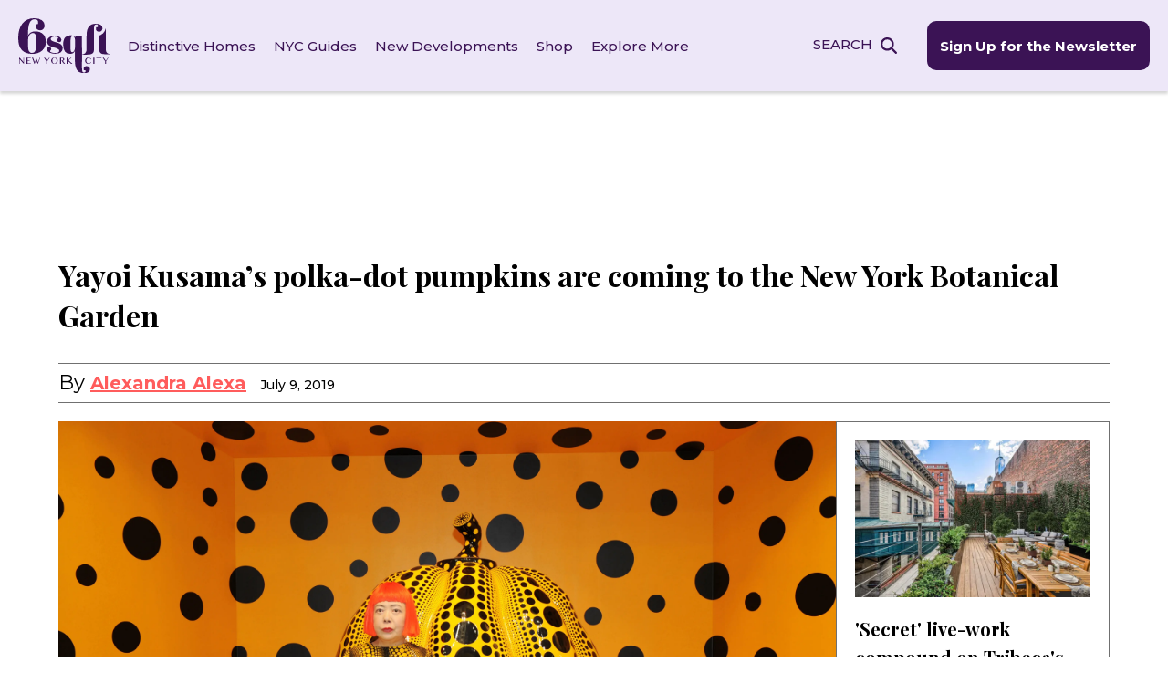

--- FILE ---
content_type: image/svg+xml
request_url: https://www.6sqft.com/wp-content/themes/sqft/img/6_teal.svg
body_size: 506
content:
<svg xmlns="http://www.w3.org/2000/svg" xmlns:xlink="http://www.w3.org/1999/xlink" width="936" height="178" viewBox="0 0 936 178">
  <defs>
    <clipPath id="clip-path">
      <rect id="Rectangle_2341" data-name="Rectangle 2341" width="936" height="178" rx="10" transform="translate(210 1187)" fill="#ede7f8"/>
    </clipPath>
  </defs>
  <g id="Mask_Group_28" data-name="Mask Group 28" transform="translate(-210 -1187)" clip-path="url(#clip-path)">
    <path id="Path_135" data-name="Path 135" d="M71.324,705.973q0-71.341,31.975-110.159T191.094,557q38.075,0,58.406,15.342a47.942,47.942,0,0,1,20.331,40.1,35.173,35.173,0,0,1-9.055,24.212,30.4,30.4,0,0,1-23.844,10.171q-14.786,0-23.658-7.946a24.522,24.522,0,0,1-8.872-18.853,55.627,55.627,0,0,1,2.957-19.043h11.829a37.661,37.661,0,0,0,2.218-13.307q0-23.3-26.246-23.289t-38.445,27.169q-12.2,27.176-12.568,93.715,19.222-29.943,55.819-29.94T257.633,675.1Q278.7,694.878,278.7,734.43t-27.725,64.341q-27.725,24.751-74.3,24.754Q71.324,823.526,71.324,705.973Zm109.789-38.444a27.8,27.8,0,0,0-21.257,9.427,49.732,49.732,0,0,0-11.829,22.18,143.569,143.569,0,0,0-3.137,33.269q0,20.513.186,28.453t1.109,18.853a65.692,65.692,0,0,0,2.774,15.906,63.649,63.649,0,0,0,5.175,10.532q5.915,9.608,18.853,9.609t19.408-4.992q6.469-4.991,9.427-16.821a178.069,178.069,0,0,0,4.436-43.25q0-25.876-.184-34.381t-.925-17.923a60.6,60.6,0,0,0-2.4-14.231,52.073,52.073,0,0,0-4.257-9.242Q193.683,667.53,181.113,667.529Z" transform="translate(28.864 635.703)" fill="#0a8091" opacity="0.095"/>
  </g>
</svg>
